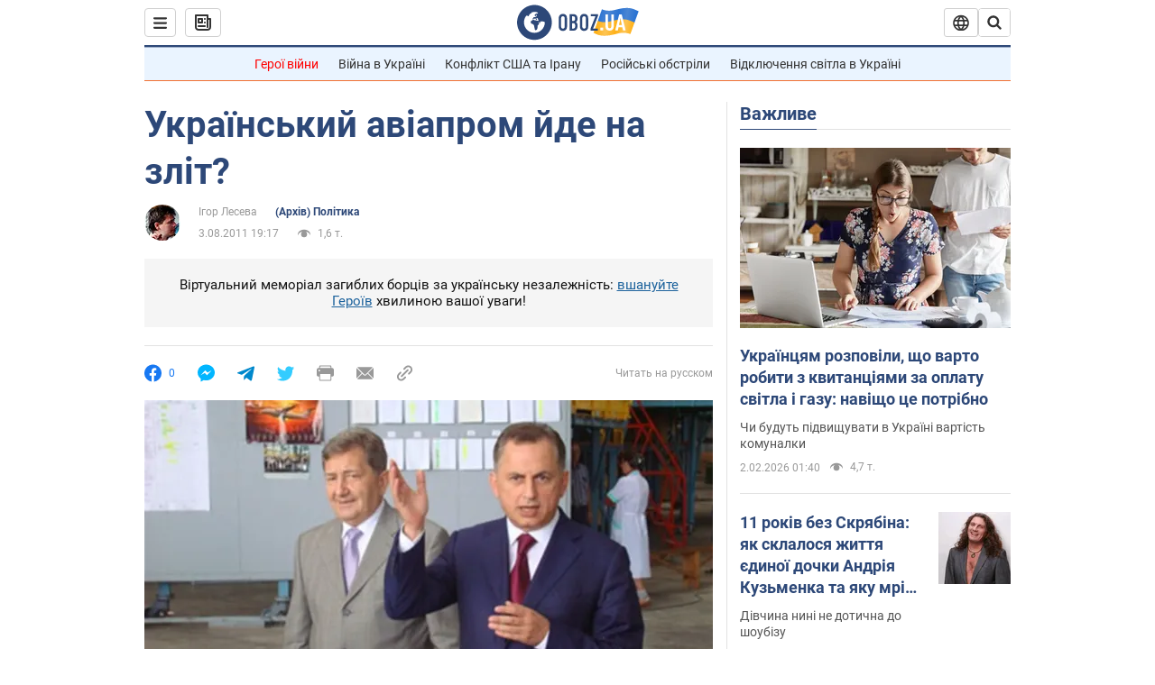

--- FILE ---
content_type: application/x-javascript; charset=utf-8
request_url: https://servicer.idealmedia.io/1418748/1?nocmp=1&sessionId=69809d9b-0c327&sessionPage=1&sessionNumberWeek=1&sessionNumber=1&scale_metric_1=64.00&scale_metric_2=256.00&scale_metric_3=100.00&cbuster=1770036635551106053620&pvid=a3ed4410-1890-4aff-9f0d-c4b8015c8f1d&implVersion=11&lct=1763555100&mp4=1&ap=1&consentStrLen=0&wlid=bbcdfcad-55bf-42a2-9ebb-c2887595ca56&uniqId=11f19&niet=4g&nisd=false&evt=%5B%7B%22event%22%3A1%2C%22methods%22%3A%5B1%2C2%5D%7D%2C%7B%22event%22%3A2%2C%22methods%22%3A%5B1%2C2%5D%7D%5D&pv=5&jsv=es6&dpr=1&hashCommit=cbd500eb&apt=2011-08-03T19%3A17%3A00&tfre=4068&w=0&h=1&tl=150&tlp=1&sz=0x1&szp=1&szl=1&cxurl=https%3A%2F%2Fnews.obozrevatel.com%2Fukr%2Fpolitics%2F27915-ukrainskij-aviaprom-jde-na-zlit.htm&ref=&lu=https%3A%2F%2Fnews.obozrevatel.com%2Fukr%2Fpolitics%2F27915-ukrainskij-aviaprom-jde-na-zlit.htm
body_size: 828
content:
var _mgq=_mgq||[];
_mgq.push(["IdealmediaLoadGoods1418748_11f19",[
["unian.net","11982503","1","Потеря двух городов на Донбассе приведет к краху фронта","Оба города хорошо укреплены, поэтому захватить их врагу будет сложно.","0","","","","CQQsiEn8dmKyeWW_8oQPEn_wntguefwIpXVTXomDRFp_IflNQAcCFUhNU-7RqfNCHqHsjVNlwFiGXLtzT0qI9Kldt0JdlZKDYLbkLtP-Q-VtaGUHVbqYuvR-eX-aOqNW",{"i":"https://s-img.idealmedia.io/n/11982503/45x45/228x0x545x545/aHR0cDovL2ltZ2hvc3RzLmNvbS90LzQyNzAyNC8xODk5NzhmNGIxODlhOTg3NWJiMzZiYzdjOWNmZDJhMi5qcGVn.webp?v=1770036635-Idd_GjzIV17Zmbijxf2u_73LRKEf1q1nfD-rBk8K7bs","l":"https://clck.idealmedia.io/pnews/11982503/i/1298901/pp/1/1?h=CQQsiEn8dmKyeWW_8oQPEn_wntguefwIpXVTXomDRFp_IflNQAcCFUhNU-7RqfNCHqHsjVNlwFiGXLtzT0qI9Kldt0JdlZKDYLbkLtP-Q-VtaGUHVbqYuvR-eX-aOqNW&utm_campaign=obozrevatel.com&utm_source=obozrevatel.com&utm_medium=referral&rid=c48dff86-0035-11f1-b2ed-d404e6f97680&tt=Direct&att=3&afrd=296&iv=11&ct=1&gdprApplies=0&muid=q12zcwbAThO4&st=-360&mp4=1&h2=9P1yVfevC44l0vULgNG9moTb7XFiyzmF87A5iRFByjtkApNTXTADCUxIDol3FKO5f1m7XUoiknjwj9Q6r9qfcw**","adc":[],"sdl":0,"dl":"","category":"Общество Украины","dbbr":0,"bbrt":0,"type":"e","media-type":"static","clicktrackers":[],"cta":"Читати далі","cdt":"","tri":"c48e1187-0035-11f1-b2ed-d404e6f97680","crid":"11982503"}],],
{"awc":{},"dt":"desktop","ts":"","tt":"Direct","isBot":1,"h2":"9P1yVfevC44l0vULgNG9moTb7XFiyzmF87A5iRFByjtkApNTXTADCUxIDol3FKO5f1m7XUoiknjwj9Q6r9qfcw**","ats":0,"rid":"c48dff86-0035-11f1-b2ed-d404e6f97680","pvid":"a3ed4410-1890-4aff-9f0d-c4b8015c8f1d","iv":11,"brid":32,"muidn":"q12zcwbAThO4","dnt":2,"cv":2,"afrd":296,"consent":true,"adv_src_id":39175}]);
_mgqp();
